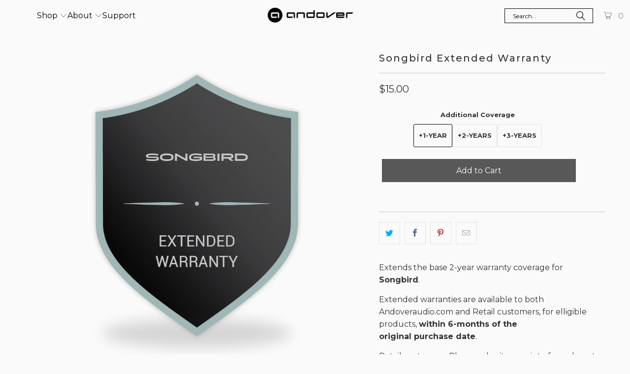

--- FILE ---
content_type: text/css
request_url: https://www.andoveraudio.com/cdn/shop/t/90/assets/custom.css?v=128121355268106842041748003787
body_size: 730
content:
/** Shopify CDN: Minification failed

Line 15:0 Unexpected "}"
Line 100:0 Unexpected "}"
Line 122:0 Unexpected "}"

**/
/* ====================
Product Tabs
====================== */
.product-tabs.section {
  width: 100%;
}

}
.product-tabs {
  margin-bottom: 2em;
}
.collapsible-title {
  margin-bottom: 0;
}
.collapsible-icon {
  height: 20px;
  width: 20px;
  position: relative;
  display: inline-block;
  overflow: hidden;
  text-indent: -999px;
  border-radius: 100%;
  border: 1px solid rgb(0, 0, 0);
  background-color: rgb(0, 0, 0);
  transition: background-color 200ms cubic-bezier(0.165, 0.84, 0.44, 1) 0s;
}
.collapsible-container {
  width: 100%;
}
.collapsible-icon.is-expanded {
  background: transparent;
}
.collapsible-icon.is-expanded:before {
  opacity: 0;
}
.collapsible-icon.is-expanded:after {
  background-color: #000000;
}
.collapsible-icon:before,
.collapsible-icon:after {
  content: '';
  display: block;
  position: absolute;
  background-color: rgb(255, 255, 255);
  transform: translate3d(-50%, -50%, 0px);
  transition: all 200ms cubic-bezier(0.165, 0.84, 0.44, 1) 0s;
}
.collapsible-icon:before {
  height: 8px;
  width: 2px;
  top: 50%;
  left: 50%;
}
.collapsible-icon:after {
  height: 2px;
  width: 8px;
  top: 50%;
  left: 50%;
}
.collapsible-trigger-btn {
  text-align: left;
  outline: none;
}
.collapsible-trigger-btn {
  text-transform: uppercase;
  letter-spacing: 0.1em;
  font-weight: 600;
  display: flex;
  justify-content: space-between;
  align-items: center;
  width: 100%;
  padding: 17.14286px 0;
  background: transparent;
}
.collapsible-content__inner {
  padding: 20px;
  font-size: calc(var(--typeBaseSize) * 0.85);
}
.collapsible-content {
  display: none;
}
.collapsible-content.visible {
  display: block;
  padding: 20px 1rem 40px;
}

.shopify-payment-button__more-options {
  margin-top: 0.5em !important;
}



}


  .purchase-details__buttons.purchase-details__spb--true .add_to_cart {
    max-height: 44px !important;
  }
  .smart-payment-button--true
    .purchase-details
    .shopify-payment-button__more-options {
    top: 100%;
    max-width: 100%;
    /* testing only
    visibility: visible; */
    font-size: 16px;
    padding-top: 0 !important;
  }

  .smart-payment-button--true
    .purchase-details
    .shopify-payment-button__button--branded {
    padding-bottom: 1em;
  }
}
/* ======================== 
Product Benefits
========================= */
.product-benefits {
  width: 100%;
}
.benefits-list {
  list-style-type: none;
  width: 100%;
  margin: 0 0 -20px;
  padding: 0 1em;
  width: 100%;
  display: flex;
  border-width: 1px 0 1px 0;
  border-style: solid;
  border-color: rgb(170, 170, 170);
}
.benefits-list > li {
  flex: 0 1 33.33%;
  text-align: center;
  margin: 1em 0;
}
@media screen and (max-width: 800px) {
  .benefits-list {
    display: flex;
    flex-direction: column;
  }
  .benefits-list > li {
    flex: 0 1 100%;
    text-align: center;
    margin: 1em 0;
  }
}
/* ======================== 
Frequently Bought Together 
========================= */
.cbb-frequently-bought-container {
  display: grid;
  grid-template-columns: 50%;
  position: relative;
  margin-bottom: 5em !important;
}
.cbb-frequently-bought-title {
  text-align: center !important;
  font-weight: 400 !important;
}
.cbb-frequently-bought-container :first-child {
  grid-column: span 4;
}
.cbb-frequently-bought-recommendations-container {
  display: flex;
  flex-direction: column;
}
.cbb-frequently-bought-form {
  margin-bottom: 0 !important;
}
.cbb-frequently-bought-total-price-box {
  position: absolute;
  z-index: 10;
  bottom: -20px;
  right: 1em;
  margin-bottom: 8px !important;
  pointer-events: none;
}
.cbb-frequently-bought-total-price-text {
  color: #ffffff !important;
}
.cbb-frequently-bought-add-button {
  position: absolute !important;
  right: 1em;
  height: 40px;
  bottom: -20px;
  width: calc(50% - 1em) !important;
}
.cbb-frequently-bought-selector-label-name {
  font-weight: 400 !important;
  line-height: 1.5 !important;
}
.cbb-frequently-bought-selector-list li {
  position: relative;
  display: flex;
  flex-direction: column;
  margin-bottom: 20px !important;
}
.cbb-frequently-bought-selector-link {
  margin-left: 15px !important;
  margin-top: -15px !important;
  font-weight: 400 !important;
  line-height: 1 !important;
}
.translatable {
  margin-top: 0px !important;
  margin-left: 20px !important;
}
.cbb-frequently-bought-this-item-label {
  margin-left: 0 !important;
  margin-top: 0 !important;
}
.cbb-recommendations-variant-select {
  width: 85px !important;
  margin-top: 15px !important;
} 
.cbb-frequently-bought-selector-label-regular-price {
  position: absolute;
  left: 105px;
  bottom: 5px;
}
.cbb-frequently-bought-selector-input {
  width: 20px !important;
}
@media only screen and (max-width: 798px) {
  .menu a,
  .menu a:visited,
  .menu a span {
    font-size: 13px !important;
  }
}
@media screen and (min-width: 800px) {
  .cbb-frequently-bought-error {
    margin-right: 1em;
  }
}
@media screen and (max-width: 800px) {
  .cbb-frequently-bought-recommendations-container,
  .cbb-frequently-bought-selector-list {
    grid-column: span 4;
  }
  .cbb-frequently-bought-add-button {
    position: absolute !important;
    right: 1em;
    bottom: -18px;
    width: calc(100% - 2em) !important;
  }
  .cbb-frequently-bought-products {
    text-align: center;
  }
}
@media screen and (max-width: 1200px) {
  .cbb-frequently-bought-container {
    padding: 0 0.8em;
  }
}
@media screen and (max-width: 425px) {
  .cbb-frequently-bought-add-button {
    text-align: left !important;
    padding-left: 8px !important;
    bottom: -38px !important;
  }
  .cbb-frequently-bought-total-price-box {
    right: 1em;
    font-size: 16px !important;
    text-align: right !important;
    bottom: -32px !important;
  }
  .cbb-frequently-bought-add-button .translatable {
    margin-left: 0 !important;
  }
}

.section--custom {
  width: 100%;
}
.icon-cart {
  display: block !important;
}

/* HC - SPI banner - 16 December '22 */
.hc-spi-banner shopify-payment-terms {
  font-size: inherit;
}
 [data-testid="prequal-button-text"],
  [data-testid="shopify-payment-terms-modal"] {
    display: none !important;
  }

--- FILE ---
content_type: text/javascript
request_url: https://www.andoveraudio.com/cdn/shop/t/90/assets/custom.js?v=110970553349354400741748003787
body_size: -341
content:
console.log("i am working");const removeModal=()=>{const modal=document.querySelector('[data-nametag="shop-portal-provider"][data-type="modal"]');modal?(console.log("\u2705 Modal found and removed"),modal.remove()):console.log("\u23F3 Waiting for modal...")},observer=new MutationObserver(removeModal);observer.observe(document.body,{childList:!0,subtree:!0});const interval=setInterval(removeModal,10);setTimeout(()=>{clearInterval(interval),console.log("\u{1F6D1} Stopped checking after 10s")},5e3);
//# sourceMappingURL=/cdn/shop/t/90/assets/custom.js.map?v=110970553349354400741748003787


--- FILE ---
content_type: text/javascript; charset=utf-8
request_url: https://www.andoveraudio.com/products/songbird-extended-warranty.js
body_size: 647
content:
{"id":7711077400817,"title":"Songbird Extended Warranty","handle":"songbird-extended-warranty","description":"\u003cmeta charset=\"UTF-8\"\u003e\n\u003cp data-mce-fragment=\"1\"\u003e\u003cspan data-mce-fragment=\"1\"\u003eExtends the base 2-year warranty coverage for \u003cstrong data-mce-fragment=\"1\"\u003eSongbird\u003c\/strong\u003e.\u003cb\u003e \u003c\/b\u003e\u003c\/span\u003e\u003c\/p\u003e\n\u003cp data-mce-fragment=\"1\"\u003e\u003cspan data-mce-fragment=\"1\"\u003eExtended warranties are \u003c\/span\u003e\u003cspan data-mce-fragment=\"1\"\u003eavailable\u003c\/span\u003e\u003cspan data-mce-fragment=\"1\"\u003e to both Andoveraudio.com and Retail \u003c\/span\u003e\u003cspan data-mce-fragment=\"1\"\u003ecustomers\u003c\/span\u003e\u003cspan data-mce-fragment=\"1\"\u003e, \u003c\/span\u003e\u003cspan data-mce-fragment=\"1\"\u003efor elligible products, \u003cstrong\u003ewithin 6-months of the original \u003c\/strong\u003e\u003c\/span\u003e\u003cspan data-mce-fragment=\"1\"\u003e\u003cstrong\u003epurchase date\u003c\/strong\u003e. \u003c\/span\u003e\u003c\/p\u003e\n\u003cp data-mce-fragment=\"1\"\u003eRetail customers: Please submit a receipt of purchase to support (\u003ca href=\"mailto:support@andoveraudio.com\" data-mce-fragment=\"1\" data-mce-href=\"mailto:support@andoveraudio.com\" target=\"_blank\"\u003e\u003cspan style=\"text-decoration: underline;\" data-mce-fragment=\"1\" data-mce-style=\"text-decoration: underline;\"\u003esupport@andoveraudio.com\u003c\/span\u003e\u003c\/a\u003e) to demonstrate purchase date, to validate your extended warranty purchase. Otherwise we may cancel \/ refund the order.\u003c\/p\u003e\n\u003cp data-mce-fragment=\"1\"\u003eOne extension may be purchased per product.\u003cbr\u003e\u003c\/p\u003e","published_at":"2022-06-14T17:41:00-04:00","created_at":"2022-06-14T17:33:36-04:00","vendor":"Andover Audio","type":"","tags":["ext-warranty","no3PL"],"price":1500,"price_min":1500,"price_max":3500,"available":true,"price_varies":true,"compare_at_price":null,"compare_at_price_min":0,"compare_at_price_max":0,"compare_at_price_varies":false,"variants":[{"id":42928707305713,"title":"+1-Year","option1":"+1-Year","option2":null,"option3":null,"sku":null,"requires_shipping":false,"taxable":true,"featured_image":null,"available":true,"name":"Songbird Extended Warranty - +1-Year","public_title":"+1-Year","options":["+1-Year"],"price":1500,"weight":0,"compare_at_price":null,"inventory_management":null,"barcode":null,"requires_selling_plan":false,"selling_plan_allocations":[]},{"id":42928707338481,"title":"+2-Years","option1":"+2-Years","option2":null,"option3":null,"sku":null,"requires_shipping":false,"taxable":true,"featured_image":null,"available":true,"name":"Songbird Extended Warranty - +2-Years","public_title":"+2-Years","options":["+2-Years"],"price":2500,"weight":0,"compare_at_price":null,"inventory_management":null,"barcode":null,"requires_selling_plan":false,"selling_plan_allocations":[]},{"id":42928707371249,"title":"+3-Years","option1":"+3-Years","option2":null,"option3":null,"sku":null,"requires_shipping":false,"taxable":true,"featured_image":null,"available":true,"name":"Songbird Extended Warranty - +3-Years","public_title":"+3-Years","options":["+3-Years"],"price":3500,"weight":0,"compare_at_price":null,"inventory_management":null,"barcode":null,"requires_selling_plan":false,"selling_plan_allocations":[]}],"images":["\/\/cdn.shopify.com\/s\/files\/1\/0048\/1325\/8801\/files\/ExtendedWarrantySongbird.webp?v=1742397723"],"featured_image":"\/\/cdn.shopify.com\/s\/files\/1\/0048\/1325\/8801\/files\/ExtendedWarrantySongbird.webp?v=1742397723","options":[{"name":"Additional Coverage","position":1,"values":["+1-Year","+2-Years","+3-Years"]}],"url":"\/products\/songbird-extended-warranty","media":[{"alt":null,"id":35497603301617,"position":1,"preview_image":{"aspect_ratio":1.0,"height":2500,"width":2500,"src":"https:\/\/cdn.shopify.com\/s\/files\/1\/0048\/1325\/8801\/files\/ExtendedWarrantySongbird.webp?v=1742397723"},"aspect_ratio":1.0,"height":2500,"media_type":"image","src":"https:\/\/cdn.shopify.com\/s\/files\/1\/0048\/1325\/8801\/files\/ExtendedWarrantySongbird.webp?v=1742397723","width":2500}],"requires_selling_plan":false,"selling_plan_groups":[]}

--- FILE ---
content_type: application/javascript; charset=utf-8
request_url: https://assets.anytrack.io/91I7tIP0rTp7.js
body_size: -36
content:
console.error('Property "91I7tIP0rTp7" not exists anymore, please visit https://anytrack.io for more details.')

--- FILE ---
content_type: text/javascript
request_url: https://www.andoveraudio.com/cdn/shop/t/90/compiled_assets/scripts.js?v=13430
body_size: 1517
content:
(function(){var __sections__={};(function(){for(var i=0,s=document.getElementById("sections-script").getAttribute("data-sections").split(",");i<s.length;i++)__sections__[s[i]]=!0})(),function(){if(!(!__sections__["pxu-announcement-slider"]&&!Shopify.designMode))try{const{Section,Carousel}=window.PxuThemeSections;class AnnouncementSliderSection extends Section{constructor($root){super($root),this.$root=$root,this.id=$root.id,this.data=this.loadData(),this.carousel=null,this.resizeTimeout=null,this.showArrows=this.data.show_arrows,this.observers=[],this.onMount()}onMount(){if(!this.data.hasSlider)return;this.$root.classList.remove("pxu-announcement-slider--initialized");const options={prevNextButtons:!0,pageDots:!1,groupCells:!1,cellAlign:"left",wrapAround:!0,autoPlay:this.data.auto_rotate?this.data.rotation_speed*1e3:!1};this.carousel=new Carousel(this.$root,options),this.carousel.onMount(),setTimeout(()=>{this.adjustNavigationButtons(),this.toggleButtonVisibility(this.showArrows),this.$root.classList.add("pxu-announcement-slider--initialized")},0),this.initEventListeners()}waitForElement(selector,callback){const element=this.$root.querySelector(selector);if(element){callback(element);return}const observer=new MutationObserver((mutations,obs)=>{const element2=this.$root.querySelector(selector);element2&&(obs.disconnect(),callback(element2),this.observers=this.observers.filter(o=>o!==obs))});observer.observe(this.$root,{childList:!0,subtree:!0}),this.observers.push(observer)}initEventListeners(){this.events.register(window,"resize",()=>{this.toggleButtonVisibility(!1),clearTimeout(this.resizeTimeout),this.resizeTimeout=setTimeout(()=>{this.adjustNavigationButtons(),this.toggleButtonVisibility(this.showArrows)},200)}),this.events.register(window,"load",()=>{this.adjustNavigationButtons(),this.toggleButtonVisibility(this.showArrows)}),this.events.register(document,"keydown",event=>{event.key==="Tab"&&this.toggleButtonVisibility(!0)}),this.events.register(document,"click",event=>{this.showArrows===!1&&!event.target.closest(".flickity-prev-next-button")&&this.toggleButtonVisibility(!1)}),this.toggleButtonVisibility(!1)}toggleButtonVisibility(visible){this.waitForElement(".flickity-prev-next-button",()=>{this.$root.querySelectorAll(".flickity-prev-next-button").forEach(button=>{button.style.transition=visible?"opacity 0.2s ease-out":"none",button.style.opacity=visible?"1":"0",button.style.pointerEvents=visible?"auto":"none"})})}adjustNavigationButtons(){this.waitForElement(".flickity-prev-next-button",()=>{const prevButton=this.$root.querySelector(".flickity-prev-next-button.previous"),nextButton=this.$root.querySelector(".flickity-prev-next-button.next"),announcements=this.$root.querySelectorAll(".pxu-announcement-slider__text"),viewport=window.innerWidth,container=this.$root.querySelector(".pxu-section__container");if(!announcements.length||!container)return;let maxWidth=0;announcements.forEach(el=>{const width=el.getBoundingClientRect().width;maxWidth=Math.max(maxWidth,width)});const containerRect=container.getBoundingClientRect(),minWidth=650;let buttonOffset=8;if(viewport>=860){const containerLeftEdge=containerRect.left,containerRightEdge=viewport-containerRect.right,announcementMaxWidth=maxWidth,announcementLeftEdge=containerLeftEdge+(containerRect.width-announcementMaxWidth)/2,announcementRightEdge=containerRightEdge+(containerRect.width-announcementMaxWidth)/2;if(maxWidth<=minWidth){const leftGap=(announcementLeftEdge-containerLeftEdge)/2,rightGap=(containerRightEdge-announcementRightEdge)/2;buttonOffset=Math.min(leftGap,rightGap)}}prevButton.style.left=`${-buttonOffset}px`,nextButton.style.right=`${-buttonOffset}px`})}onUnmount(){this.carousel&&(this.carousel.onUnmount(),this.carousel=null,this.events.unregisterAll(),this.observers.forEach(observer=>observer.disconnect()),this.observers=[])}onBlockSelect(event){if(!this.carousel)return;const $slide=event.target.parentElement;this.carousel.selectSlide($slide)}}document.querySelectorAll("[data-pxu-announcement-slider]").forEach($section=>{Section.init($section,AnnouncementSliderSection)}),Shopify.designMode&&(window.PxuThemeSections.AnnouncementSliderSection=AnnouncementSliderSection)}catch(e){console.error(e)}}(),function(){if(!(!__sections__["pxu-blog-posts"]&&!Shopify.designMode))try{const{Section,Carousel}=window.PxuThemeSections;class BlogPostsSection extends Section{constructor($root){super($root),this.$root=$root,this.id=$root.id,this.data=this.loadData(),this.carousel=null,this.onMount()}onMount(){const options={draggable:!0};this.carousel=new Carousel(this.$root,options),this.carousel.onMount()}onUnmount(){this.carousel.onUnmount(),this.carousel=null}}document.querySelectorAll("[data-pxu-blog-posts]").forEach($section=>{Section.init($section,BlogPostsSection)}),Shopify.designMode&&(window.PxuThemeSections.BlogPostsSection=BlogPostsSection)}catch(e){console.error(e)}}(),function(){if(!(!__sections__["pxu-faq"]&&!Shopify.designMode))try{const{Section}=window.PxuThemeSections,{debounce}=window.PxuUtils;class FaqSection extends Section{constructor($root){super($root),this.$root=$root,this.id=$root.id,this.data=this.loadData(),this.$answers=this.queryAll("[data-pxu-faq-answer]"),this.onMount()}onMount(){this.initEventListeners(),this.updateItemHeights()}onUnmount(){this.events.unregisterAll()}initEventListeners(){this.events.register(window,"resize",debounce(()=>this.updateItemHeights(),200))}updateItemHeights(){this.$answers.forEach($answer=>{const openHeight=$answer.scrollHeight;$answer.style.setProperty("--open-height",`${openHeight}px`)})}onBlockSelect(event){const{blockId}=event.detail,$itemTerm=document.getElementById(blockId).querySelector("[data-pxu-faq-item-term]");$itemTerm&&($itemTerm.open=!0)}onBlockDeselect(event){const{blockId}=event.detail,$itemTerm=document.getElementById(blockId).querySelector("[data-pxu-faq-item-term]");$itemTerm&&($itemTerm.open=!1)}}document.querySelectorAll("[data-pxu-faq]").forEach($section=>{Section.init($section,FaqSection)}),Shopify.designMode&&(window.PxuThemeSections.FaqSection=FaqSection)}catch(e){console.error(e)}}(),function(){if(!(!__sections__["pxu-highlights-banner"]&&!Shopify.designMode))try{const{Section,Carousel}=window.PxuThemeSections;class HighlightsBannerSection extends Section{constructor($root){super($root),this.$root=$root,this.id=$root.id,this.data=this.loadData(),this.carousel=null,this.onMount()}onMount(){this.data.hasSlider&&(this.carousel=new Carousel(this.$root,{draggable:!0,cellAlign:"left"}),setTimeout(()=>{this.carousel.onMount()},100))}onUnmount(){this.carousel&&(this.carousel.onUnmount(),this.carousel=null)}onBlockSelect(event){if(!this.data.hasSlider||!this.carousel)return;const $slide=event.target.parentElement;this.carousel.selectSlide($slide)}}document.querySelectorAll("[data-pxu-highlights-banner]").forEach($section=>{Section.init($section,HighlightsBannerSection)}),Shopify.designMode&&(window.PxuThemeSections.HighlightsBannerSection=HighlightsBannerSection)}catch(e){console.error(e)}}(),function(){if(!(!__sections__["pxu-logo-list"]&&!Shopify.designMode))try{const{Section,Carousel}=window.PxuThemeSections;class LogoListSection extends Section{constructor($root){super($root),this.$root=$root,this.id=$root.id,this.data=this.loadData(),this.carousel=null,this.onMount()}onMount(){this.data.hasSlider&&(this.carousel=new Carousel(this.$root,{draggable:!0,groupCells:!0,cellAlign:"left"}),setTimeout(()=>{this.carousel.onMount()},100))}onUnmount(){this.carousel&&(this.carousel.onUnmount(),this.carousel=null)}onBlockSelect(event){if(!this.data.hasSlider||!this.carousel)return;const $slide=event.target.parentElement;this.carousel.selectSlide($slide)}}document.querySelectorAll("[data-pxu-logo-list]").forEach($section=>{Section.init($section,LogoListSection)}),Shopify.designMode&&(window.PxuThemeSections.LogoListSection=LogoListSection)}catch(e){console.error(e)}}(),function(){if(!(!__sections__["pxu-menu-list"]&&!Shopify.designMode))try{const{Section}=window.PxuThemeSections;class MenuListSection extends Section{constructor($root){super($root),this.$root=$root,this.id=$root.id,this.data=this.loadData(),this.menus=this.$root.querySelectorAll("[data-pxu-menu-list-block]"),this.onMount()}onMount(){this.initEventListeners()}onUnmount(){this.events.unregisterAll()}initEventListeners(){this.menus.forEach(el=>{const trigger=el.querySelector("[data-pxu-menu-list-toggle]");if(trigger){const overflowList=el.querySelector("[data-pxu-menu-list-overflow]");this.events.register(trigger,"click",e=>this.handleToggle(overflowList)),this.events.register(overflowList,"transitionend",e=>{e.currentTarget.toggleAttribute("data-animating",!1)})}const mobileTriggers=el.querySelectorAll("[data-pxu-menu-list-toggle-mobile]"),list=el.querySelector("[data-pxu-menu-list-content]");list.querySelector("li")&&(mobileTriggers.forEach(mobileTrigger=>{this.events.register(mobileTrigger,"click",e=>this.handleMobileToggle(e.currentTarget,list))}),this.events.register(list,"transitionend",e=>{e.currentTarget.toggleAttribute("data-animating",!1)}))})}handleToggle(overflowList){let animateTo="data-hidden",animateFrom="data-shown";if(overflowList.setAttribute("data-animating",!0),overflowList.hasAttribute("data-hidden")){animateTo="data-shown",animateFrom="data-hidden";let height=overflowList.scrollHeight;overflowList.style.setProperty("--pxu-hidden-menu-list-height",`${height}px`)}overflowList.toggleAttribute(animateTo,!0),overflowList.toggleAttribute(animateFrom,!1)}handleMobileToggle(target,list){this.handleToggle(list);const menu=target.closest("[data-pxu-menu-list-menu-wrapper]");menu.querySelector(".pxu-menu-list__icon").toggleAttribute("data-closed"),menu.querySelector(".pxu-menu-list__icon").toggleAttribute("data-open")}}document.querySelectorAll("[data-pxu-menu-list]").forEach($section=>{Section.init($section,MenuListSection)}),Shopify.designMode&&(window.PxuThemeSections.MenuListSection=MenuListSection)}catch(e){console.error(e)}}(),function(){if(!(!__sections__["pxu-mosaic"]&&!Shopify.designMode))try{const{Section,Carousel}=window.PxuThemeSections;class MosaicSection extends Section{constructor($root){super($root),this.$root=$root,this.id=$root.id,this.data=this.loadData(),this.carousel=null,this.onMount()}onMount(){this.data.hasSlider&&(this.carousel=new Carousel(this.$root,{draggable:!0}),setTimeout(()=>{this.carousel.onMount()},100))}onUnmount(){this.carousel&&(this.carousel.onUnmount(),this.carousel=null)}onBlockSelect(event){if(!this.data.hasSlider||!this.carousel)return;const $slide=event.target.parentElement;this.carousel.selectSlide($slide)}}document.querySelectorAll("[data-pxu-mosaic]").forEach($section=>{Section.init($section,MosaicSection)}),Shopify.designMode&&(window.PxuThemeSections.MosaicSection=MosaicSection)}catch(e){console.error(e)}}(),function(){if(!(!__sections__["pxu-slideshow"]&&!Shopify.designMode))try{const{Section,Carousel}=window.PxuThemeSections;class SlideshowSection extends Section{constructor($root){super($root),this.$root=$root,this.id=$root.id,this.data=this.loadData(),this.autoplay=this.data.autoplay,this.autoplayDuration=this.data.autoplayDuration*1e3,this.carousel=null,this.onMount()}onMount(){const options={autoPlay:this.autoplay?this.autoplayDuration:!1,prevNextButtons:!0,lazyLoad:!0},mobileOptions={draggable:!0,autoPlay:this.autoplay?this.autoplayDuration:!1,lazyLoad:!0};this.carousel=new Carousel(this.$root,options,mobileOptions),this.carousel.onMount()}onUnmount(){this.carousel.onUnmount(),this.carousel=null}onBlockSelect(event){if(!this.carousel)return;const $slide=event.target.parentElement;this.carousel.selectSlide($slide)}}document.querySelectorAll("[data-pxu-slideshow]").forEach($section=>{Section.init($section,SlideshowSection)}),Shopify.designMode&&(window.PxuThemeSections.SlideshowSection=SlideshowSection)}catch(e){console.error(e)}}(),function(){if(!(!__sections__["pxu-testimonials"]&&!Shopify.designMode))try{const{Section,Carousel}=window.PxuThemeSections;class TestimonialsSection extends Section{constructor($root){super($root),this.$root=$root,this.id=$root.id,this.data=this.loadData(),this.carousel=null,this.onMount()}onMount(){if(!this.data.hasSlider)return;const options={prevNextButtons:!0,groupCells:3,cellAlign:"left"},mobileOptions={draggable:!0,cellAlign:"left"};this.carousel=new Carousel(this.$root,options,mobileOptions),this.carousel.onMount()}onUnmount(){this.carousel&&(this.carousel.onUnmount(),this.carousel=null)}onBlockSelect(event){if(!this.carousel)return;const $slide=event.target.parentElement;this.carousel.selectSlide($slide)}}document.querySelectorAll("[data-pxu-testimonials]").forEach($section=>{Section.init($section,TestimonialsSection)}),Shopify.designMode&&(window.PxuThemeSections.TestimonialsSection=TestimonialsSection)}catch(e){console.error(e)}}()})();
//# sourceMappingURL=/cdn/shop/t/90/compiled_assets/scripts.js.map?v=13430
